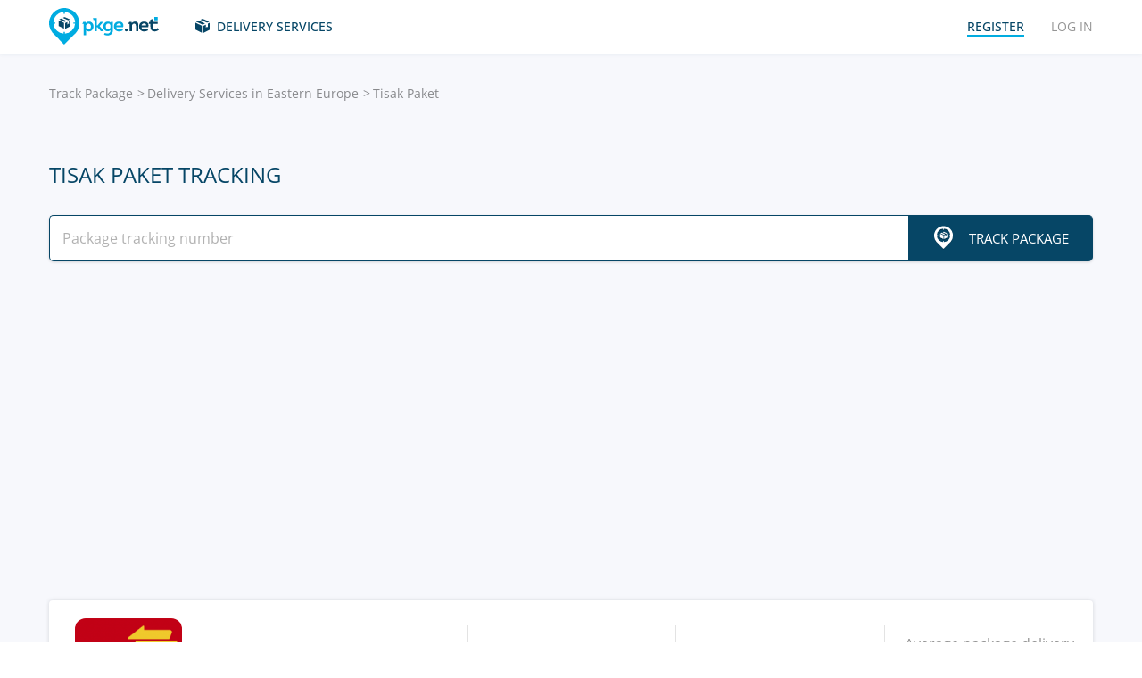

--- FILE ---
content_type: text/html; charset=UTF-8
request_url: https://pkge.net/couriers/tisakpaket
body_size: 6500
content:

<!DOCTYPE html>
<html lang="en"
      class="pkge" prefix="og: http://ogp.me/ns#">
<head>
    <title>Tisak Paket Tracking - Track Package, Parcel, Order | PKGE.NET</title>
    <script type="2441fa6bc5f431087f5ac8aa-text/javascript">window['pkgeLocale'] = "en";</script>
    <meta name="browser-extension-id" content="ocggjbccckihfcljlakaecdfokkhganc">
<meta name="description" content="Enter Tisak Paket tracking number in the search box 🔎 to check the status of a package (parcel),📦 order and shipment. Track package real time. ">
<link href="https://pkge.net/couriers/tisakpaket" rel="canonical">
<link href="/assets/8805d0b/authchoice.css?v=1731529999" rel="stylesheet">
<link href="/css/app.min.css?v=1707129821" rel="stylesheet">    <link rel="preconnect" href="https://fonts.googleapis.com">
    <link rel="preconnect" href="https://fonts.gstatic.com" crossorigin>
    <link href="https://fonts.googleapis.com/css2?family=Inter:wght@100;200;300;400;500;600;700;800;900&display=swap"
          rel="stylesheet">
        
<link href="https://pkge.net/couriers/tisakpaket" rel="alternate" hreflang="en">
<link href="https://pkge.net/de/couriers/tisakpaket" rel="alternate" hreflang="de">
<link href="https://pkge.net/es/couriers/tisakpaket" rel="alternate" hreflang="es">
<link href="https://pkge.net/fr/couriers/tisakpaket" rel="alternate" hreflang="fr">
<link href="https://pkge.net/ko/couriers/tisakpaket" rel="alternate" hreflang="ko">
<link href="https://pkge.net/id/couriers/tisakpaket" rel="alternate" hreflang="id">
<link href="https://pkge.net/it/couriers/tisakpaket" rel="alternate" hreflang="it">
<link href="https://pkge.net/ja/couriers/tisakpaket" rel="alternate" hreflang="ja">
<link href="https://pkge.net/nl/couriers/tisakpaket" rel="alternate" hreflang="nl">
<link href="https://pkge.net/pl/couriers/tisakpaket" rel="alternate" hreflang="pl">
<link href="https://pkge.net/pt/couriers/tisakpaket" rel="alternate" hreflang="pt-BR">
<link href="https://pkge.net/th/couriers/tisakpaket" rel="alternate" hreflang="th">
<link href="https://pkge.net/tr/couriers/tisakpaket" rel="alternate" hreflang="tr">
<link href="https://pkge.net/zh/couriers/tisakpaket" rel="alternate" hreflang="zh">
<link href="https://posylka.net/couriers/tisakpaket" rel="alternate" hreflang="ru">
<link href="https://posylka.net/uk/couriers/tisakpaket" rel="alternate" hreflang="uk">
<link href="https://pkge.net/couriers/tisakpaket" rel="alternate" hreflang="x-default">
    <meta charset="UTF-8">
    <meta name="csrf-param" content="_csrf">
<meta name="csrf-token" content="pPEJ6j4mLMsXxQtk3QzhHe9U2DOj9cy-a0xuFd3uzZfRonmcXRNDhnX9OzyRSpAr2gSwBvKCmI4HCVdBv6W-3A==">
                            <script data-ad-client="ca-pub-7635126548465920" async src="https://pagead2.googlesyndication.com/pagead/js/adsbygoogle.js" type="2441fa6bc5f431087f5ac8aa-text/javascript"></script>
            <!-- Google Tag Manager -->
        <script type="2441fa6bc5f431087f5ac8aa-text/javascript">(function (w, d, s, l, i) {
                w[l] = w[l] || [];
                w[l].push({
                    'gtm.start':
                        new Date().getTime(), event: 'gtm.js'
                });
                var f = d.getElementsByTagName(s)[0],
                    j = d.createElement(s), dl = l != 'dataLayer' ? '&l=' + l : '';
                j.async = true;
                j.src =
                    'https://www.googletagmanager.com/gtm.js?id=' + i + dl;
                f.parentNode.insertBefore(j, f);
            })(window, document, 'script', 'dataLayer', 'GTM-PTQKKDW');</script>
        <!-- End Google Tag Manager -->
        <meta name="viewport" content="width=device-width, initial-scale=1, maximum-scale=2.0">
    <link rel="apple-touch-icon-precomposed" sizes="57x57" href="/favicon/apple-touch-icon-57x57.png">
    <link rel="apple-touch-icon-precomposed" sizes="114x114" href="/favicon/apple-touch-icon-114x114.png">
    <link rel="apple-touch-icon-precomposed" sizes="72x72" href="/favicon/apple-touch-icon-72x72.png">
    <link rel="apple-touch-icon-precomposed" sizes="144x144" href="/favicon/apple-touch-icon-144x144.png">
    <link rel="apple-touch-icon-precomposed" sizes="60x60" href="/favicon/apple-touch-icon-60x60.png">
    <link rel="apple-touch-icon-precomposed" sizes="120x120" href="/favicon/apple-touch-icon-120x120.png">
    <link rel="apple-touch-icon-precomposed" sizes="76x76" href="/favicon/apple-touch-icon-76x76.png">
    <link rel="apple-touch-icon-precomposed" sizes="152x152" href="/favicon/apple-touch-icon-152x152.png">
    <link rel="icon" type="image/png" href="/favicon/favicon-196x196.png" sizes="196x196">
    <link rel="icon" type="image/png" href="/favicon/favicon-96x96.png" sizes="96x96">
    <link rel="icon" type="image/png" href="/favicon/favicon-32x32.png" sizes="32x32">
    <link rel="icon" type="image/png" href="/favicon/favicon-16x16.png" sizes="16x16">
    <link rel="icon" type="image/png" href="/favicon/favicon-128.png" sizes="128x128">
    <meta name="msapplication-TileColor" content="#">
    <meta name="msapplication-TileImage" content="/favicon/mstile-144x144.png">
    <meta name="msapplication-square70x70logo" content="/favicon/mstile-70x70.png">
    <meta name="msapplication-square150x150logo" content="/favicon/mstile-150x150.png">
    <meta name="msapplication-wide310x150logo" content="/favicon/mstile-310x150.png">
    <meta name="msapplication-square310x310logo" content="/favicon/mstile-310x310.png">
    <!--[if lt IE 9]>
    <script src="//cdnjs.cloudflare.com/ajax/libs/html5shiv/r29/html5.min.js"></script>
    <![endif]-->
    <script type="2441fa6bc5f431087f5ac8aa-text/javascript">var isAdblock = true;</script>
            <script type="2441fa6bc5f431087f5ac8aa-text/javascript" src="/js/adBanner.js"></script>
            <script async src="https://www.googletagmanager.com/gtag/js?id=G-5JCDQY0MYF" type="2441fa6bc5f431087f5ac8aa-text/javascript"></script>
        <script type="2441fa6bc5f431087f5ac8aa-text/javascript">
            window.dataLayer = window.dataLayer || [];

            function gtag() {
                dataLayer.push(arguments);
            }

            gtag('js', new Date());

            gtag('config', 'G-5JCDQY0MYF');
        </script>
        
    <script type="application/ld+json">
        {
            "@context": "https://schema.org",
            "@type": "SoftwareApplication",
            "name": "Pkge.net",
            "operatingSystem": "IOS",
            "applicationCategory": "ShoppingApplication",
            "aggregateRating": {
                "@type": "AggregateRating",
                "ratingValue": "5.0",
                "ratingCount": "126"
            }
        }


    </script>
    <script type="application/ld+json">
        {
            "@context": "https://schema.org",
            "@type": "SoftwareApplication",
            "name": "Pkge.net",
            "operatingSystem": "ANDROID",
            "applicationCategory": "ShoppingApplication",
            "aggregateRating": {
                "@type": "AggregateRating",
                "ratingValue": "4.3",
                "ratingCount": "2199"
            }
        }


    </script>

    
        <script type="application/ld+json">
    {
    "@context": "http://schema.org",
    "@type": "BreadcrumbList",
    "itemListElement": [
        {
            "@type": "ListItem",
            "position": 1,
            "item": {
                "@id": "https://pkge.net/",
                "name": "Track Package"
            }
        },
        {
            "@type": "ListItem",
            "position": 2,
            "item": {
                "@id": "https://pkge.net/couriers/region/vostochnaya-evropa",
                "name": "Delivery Services in Eastern Europe"
            }
        },
        {
            "@type": "ListItem",
            "position": 3,
            "item": {
                "@id": "https://pkge.net/couriers/tisakpaket",
                "name": "Tisak Paket"
            }
        }
    ]
}





        </script>
        <meta property="og:locale" content="en"/>
    <meta property="og:title" content="Tisak Paket Tracking - Track Package, Parcel, Order | PKGE.NET"/>
            <meta property="og:description" content="Enter Tisak Paket tracking number in the search box 🔎 to check the status of a package (parcel),📦 order and shipment. Track package real time. "/>
        <meta property="og:url" content="https://pkge.net/couriers/tisakpaket"/>
    <meta property="og:image"
          content="https://pkge.net/uploads/couriers/small/tisakpaket.png"/>
</head>

<body class="search-on-page search-on-page-type">
<!-- Google Tag Manager (noscript) -->
<noscript>
    <iframe src="https://www.googletagmanager.com/ns.html?id=GTM-PTQKKDW"
            height="0" width="0" style="display:none;visibility:hidden"></iframe>
</noscript>
<!-- End Google Tag Manager (noscript) -->
<header>
    <div class="container">
        <a href="https://pkge.net/" class="logo"></a>
        <nav class="nav">
            <ul>
                <li>
                    <a href="https://pkge.net/couriers" class="services-link">Delivery Services</a>
                </li>
                            </ul>
            <ul>

                                    <li>
                        <a href="javascript:void(0)" data-popup-url="https://pkge.net/users/sign-up "
                           class="reg-link">
                            <span>Register</span>
                        </a>
                    </li>
                    <li>
                        <a href="javascript:void(0)" data-popup-url="https://pkge.net/users/sign-in"
                           class="login-link">Log in</a>
                    </li>
                            </ul>
        </nav>
        <div class="header-row">
            <a href="https://pkge.net/" class="logo"></a>
            <div class="search">
                <form class="search-form" data-track-form method="get"
                      action="https://pkge.net/parcel/detect-courier">
                    <input data-track-number name="trackNumber" type="text" value=""
                           class="search-input"
                           placeholder="Enter tracking number">
                    <button type="submit" data-track-button class="search-go"></button>
                </form>
                <div data-track-error style="display: none;" class="error-message"></div>
            </div>
            <button type="button" class="header-mobile-button"></button>
        </div>
    </div>
</header>
<div class="wrapper">
    <script type="application/ld+json">
{
  "@context": "https://schema.org",
  "@type": "Service",
  "serviceType": "Universal Tracking Service",
  "name":"Tisak Paket Tracking",
  "description":"Enter Tisak Paket tracking number in the search box 🔎 to check the status of a package (parcel),📦 order and shipment. Track package real time. ",
  "brand":"Pkge.net",
  "url":"https://pkge.net/couriers/tisakpaket",
  "provider": {
    "@type": "Organization",
    "name": "Pkge.net"
  }
}



</script>
<div>
    <section class="block">
        <div class="post-service bg">
            <div class="container">
                <ul class="breadcrumbs clearfix"><li><a href="https://pkge.net/" data-pjax="0">Track Package</a></li>
<li><a href="https://pkge.net/couriers/region/vostochnaya-evropa">Delivery Services in Eastern Europe</a></li>
<li>Tisak Paket</li>
</ul>                                    <h1>Tisak Paket Tracking</h1>
                
                                    <div class="post-service-search">
                        <div class="search">
                            <form data-track-form="-610" class="search-form">
                                <input data-track-number type="text" class="search-input"
                                       placeholder="Package tracking number">
                                <button data-track-button type="submit" class="search-go search-go-text"><span>Track Package</span></button>
                                <div data-track-error style="display: none;" class="error-message"></div>
                            </form>
                        </div>
                    </div>
                    <div class="adv" style="min-height: 325px !important;">
                            <!-- pkge_courier -->
    <ins class="adsbygoogle"
         style="display:block"
         data-ad-client="ca-pub-9029454420535386"
         data-ad-slot="1933769438"
         data-ad-format="auto"
         data-full-width-responsive="true"></ins>
    <script type="2441fa6bc5f431087f5ac8aa-text/javascript">
        (adsbygoogle = window.adsbygoogle || []).push({});
    </script>
                    </div>
                            </div>
            <div class="post-service-box-wrapper">
                <div class="container">
                    <div class="post-service-box expand-mobile">
                        <div class="post-service-about">
                            <picture>
<source media="(min-width: 1101px)" srcset="/uploads/couriers/120/tisakpaket.png 1x, /uploads/couriers/120/tisakpaket@2x.png 2x">
<source media="(max-width: 479px)" srcset="/uploads/couriers/50/tisakpaket.png 1x, /uploads/couriers/50/tisakpaket@2x.png 2x">
<source media="(max-width: 767px)" srcset="/uploads/couriers/60/tisakpaket.png 1x, /uploads/couriers/60/tisakpaket@2x.png 2x">
<source media="(max-width: 1100px)" srcset="/uploads/couriers/80/tisakpaket.png 1x, /uploads/couriers/80/tisakpaket@2x.png 2x">
  <img class="post-service-logo" src="/uploads/couriers/120/tisakpaket.png" alt="Tisak Paket" />
</picture>                            <div class="post-service-name">
                                <span>Tisak Paket</span>
                                                                    <a target="_blank" rel="nofollow" href="http://www.tisakpaket.hr">http://www.tisakpaket.hr</a>
                                
                                                            </div>
                        </div>
                        <ul class="post-service-box-info">
                                                            <li>
                                    <span>Support service</span>
                                    <div class="post-service-box-phone">
                                        <a href="tel:072000001">072 000 001</a>
                                    </div>
                                </li>
                                                        <li>
                                <span>Rating</span>
                                <div class="rating">
    <ul class="rating">
                    <li></li>
                    <li></li>
                    <li></li>
                    <li></li>
                    <li></li>
            </ul>
</div>                            </li>
                                                            <li>
                                    <span>Average package delivery time</span>
                                    <div class="post-service-box-delivery">&mdash;</div>
                                </li>
                                                    </ul>
                    </div>
                </div>
            </div>
        </div>
        <div class="post-service-cols">
            <div class="container">
                <div class="cols grid-container">
                    <section class="main">
                        <div class="expand" id="reviews">
                                                            <div class="post-service-delivery expand-mobile">
                                    <div class="post-service-delivery-title">
                                        <span>Packages Delivery Terms Tisak Paket</span>
                                    </div>
                                    <ul class="post-service-delivery-info">
                                                                                    <li>
                                                <span>0-14 days</span>
                                                <p>
                                                    <i style="width: 5%;"></i>
                                                </p>
                                            </li>
                                                                                    <li>
                                                <span>15-45 days</span>
                                                <p>
                                                    <i style="width: 5%;"></i>
                                                </p>
                                            </li>
                                                                                    <li>
                                                <span>46-90 days</span>
                                                <p>
                                                    <i style="width: 5%;"></i>
                                                </p>
                                            </li>
                                                                                    <li>
                                                <span>90+ days</span>
                                                <p>
                                                    <i style="width: 5%;"></i>
                                                </p>
                                            </li>
                                                                            </ul>
                                </div>
                                                        <p class="reviews-title ph2">Reviews (0)</p>

                            <div class="feedback-add clearfix">
                                                                    <textarea class="textarea" placeholder="Leave a comment..."></textarea>
                                    <div class="feedback-add-social clearfix">
                        <span>
                            <a href="javascript:void(0)" data-popup-url="https://pkge.net/users/sign-up"
                               class="bordered">Register</a>
                            or                            Use a social log in:
                        </span>
                                        <ul id="w0"><li class="gp"><a class="google auth-link" href="https://pkge.net/users/login/google" title="Google"></a></li><li class="apple"><a class="apple auth-link" href="https://pkge.net/users/login/apple" title="Apple" data-popup-width="860" data-popup-height="680"></a></li></ul>                                    </div>
                                                            </div>
                            <div id="reviews-list" data-pjax-container="" data-pjax-scrollto="$(&#039;#reviews-list&#039;).position().top - 200">                            <ul class="feedbacks-list">
                                                            </ul>
                                                        </div>                        </div>
                    </section>
                    <aside class="sidebar">
                        <div class="sidebar-block">
    <p class="couriers-top ph3">Top delivery Services</p>
    <ul class="top-services">
                    <li>
                <a href="https://pkge.net/couriers/latvijas-pasts" class="top-services-box">
                    <div class="top-services-image">
                        <img style="width: 50px;" src="/uploads/couriers/50/latvijas-pasts.png" srcset="/uploads/couriers/50/latvijas-pasts.png 1x, /uploads/couriers/50/latvijas-pasts@2x.png 2x"
                             alt="Latvijas pasts (Latvia Post) ">
                    </div>
                    <div class="top-services-name">Latvijas pasts (Latvia Post) </div>
                </a>
            </li>
                    <li>
                <a href="https://pkge.net/couriers/post11" class="top-services-box">
                    <div class="top-services-image">
                        <img style="width: 50px;" src="/uploads/couriers/50/post11.png" srcset="/uploads/couriers/50/post11.png 1x, /uploads/couriers/50/post11@2x.png 2x"
                             alt="Post11">
                    </div>
                    <div class="top-services-name">Post11</div>
                </a>
            </li>
                    <li>
                <a href="https://pkge.net/couriers/poczta-polska" class="top-services-box">
                    <div class="top-services-image">
                        <img style="width: 50px;" src="/uploads/couriers/50/poczta-polska.png" srcset="/uploads/couriers/50/poczta-polska.png 1x, /uploads/couriers/50/poczta-polska@2x.png 2x"
                             alt="Poczta Polska">
                    </div>
                    <div class="top-services-name">Poczta Polska</div>
                </a>
            </li>
                    <li>
                <a href="https://pkge.net/couriers/omniva" class="top-services-box">
                    <div class="top-services-image">
                        <img style="width: 50px;" src="/uploads/couriers/50/omniva.png" srcset="/uploads/couriers/50/omniva.png 1x, /uploads/couriers/50/omniva@2x.png 2x"
                             alt="OMNIVA">
                    </div>
                    <div class="top-services-name">OMNIVA</div>
                </a>
            </li>
                    <li>
                <a href="https://pkge.net/couriers/bulgaria-post" class="top-services-box">
                    <div class="top-services-image">
                        <img style="width: 50px;" src="/uploads/couriers/50/bulgaria-post.png" srcset="/uploads/couriers/50/bulgaria-post.png 1x, /uploads/couriers/50/bulgaria-post@2x.png 2x"
                             alt="Bulgaria Post">
                    </div>
                    <div class="top-services-name">Bulgaria Post</div>
                </a>
            </li>
                    <li>
                <a href="https://pkge.net/couriers/moldova-post" class="top-services-box">
                    <div class="top-services-image">
                        <img style="width: 50px;" src="/uploads/couriers/50/moldova-post.png" srcset="/uploads/couriers/50/moldova-post.png 1x, /uploads/couriers/50/moldova-post@2x.png 2x"
                             alt="Posta Moldovei">
                    </div>
                    <div class="top-services-name">Posta Moldovei</div>
                </a>
            </li>
                    <li>
                <a href="https://pkge.net/couriers/royalshipments" class="top-services-box">
                    <div class="top-services-image">
                        <img style="width: 50px;" src="/uploads/couriers/50/royalshipments.png" srcset="/uploads/couriers/50/royalshipments.png 1x, /uploads/couriers/50/royalshipments@2x.png 2x"
                             alt="Royal Shipments">
                    </div>
                    <div class="top-services-name">Royal Shipments</div>
                </a>
            </li>
                    <li>
                <a href="https://pkge.net/couriers/czech-post" class="top-services-box">
                    <div class="top-services-image">
                        <img style="width: 50px;" src="/uploads/couriers/50/czech-post.png" srcset="/uploads/couriers/50/czech-post.png 1x, /uploads/couriers/50/czech-post@2x.png 2x"
                             alt="Czech Post">
                    </div>
                    <div class="top-services-name">Czech Post</div>
                </a>
            </li>
            </ul>
            <a class="all-services" href="https://pkge.net/couriers">All Services</a>
    </div>                    </aside>
                                            <section class="grid-item">
                                                    </section>
                                    </div>
            </div>
        </div>
    </section>
</div></div>
<div class="bottom">

                        <section class="bottom-nav">
                <div class="container">
                                            <!-- pkge-footer -->
                        <ins class="adsbygoogle"
                             style="display:block"
                             data-ad-client="ca-pub-7635126548465920"
                             data-ad-slot="4703328854"
                             data-ad-format="auto"
                             data-full-width-responsive="true"></ins>
                        <script type="2441fa6bc5f431087f5ac8aa-text/javascript">
                            (adsbygoogle = window.adsbygoogle || []).push({});
                        </script>
                                    </div>
            </section>
                        

<footer>
    <div class="container">
        <div class="footer-col">
            <a href="/" class="footer-logo"></a>
        </div>
        <div class="footer-col">
            <div class="footer-col">
    <nav class="footer-nav">
        <ul>
            <li>
                <div>Delivery Services</div>
            </li>
                            <li><a href="https://pkge.net/couriers/region/europe">Delivery Services in Europe</a></li>
                            <li><a href="https://pkge.net/couriers/region/asia">Delivery Services in Asia</a></li>
                            <li><a href="https://pkge.net/couriers/region/america">Delivery Services in America</a></li>
                            <li><a href="https://pkge.net/couriers/region/africa">Delivery Services in Africa</a></li>
                    </ul>
        <ul>
            <li>
                <div>Package tracking</div>
            </li>
                            <li><a href="https://pkge.net/couriers/usps">USPS</a></li>
                            <li><a href="https://pkge.net/couriers/fedex">FedEx</a></li>
                            <li><a href="https://pkge.net/couriers/mailamerica">MailAmericas</a></li>
                            <li><a href="https://pkge.net/couriers/skynet">SkyNet</a></li>
                            <li><a href="https://pkge.net/couriers/i-parcel">I-parcel</a></li>
                            <li><a href="https://pkge.net/couriers/parcel">Pitney Bowes</a></li>
                    </ul>
        <ul>
            <li>
                <div><a style="color:#00ace1" href="https://pkge.net/shops">Shops</a></div>
                            <li><a href="https://pkge.net/shops/walmart">Walmart</a></li>
                        <li><a href="https://pkge.net/shops/nike">Nike</a></li>
                        <li><a href="https://pkge.net/shops/adidas">Adidas</a></li>
                        <li><a href="https://pkge.net/shops/bestbuy">Best Buy</a></li>
                        <li><a href="https://pkge.net/shops/costco">Costco</a></li>
                        <li><a href="https://pkge.net/shops/gearbest">Gearbest</a></li>
                    </ul>
        <ul>
            <li>
                <div>Company</div>
            </li>
            <li>
                <a href="https://pkge.net/about-us">About us</a>
            </li>
            <li>
                <a href="https://pkge.net/job">Job</a>
            </li>
                            <li><a href="https://pkge.net/widget">Widget</a></li>
                <li><a target="_blank" href="https://business.pkge.net/tisakpaket-tracking-api">
                        Tisak Paket                         API                    </a></li>
                    </ul>
    </nav>
</div>
        </div>
        <div class="footer-col">
            <h3>Follow us</h3>
            <ul class="footer-social">
                <li>
                    <a target="_blank" rel="nofollow" href="https://www.instagram.com/pkgenet/" class="in"></a>
                </li>
                <li>
                    <a target="_blank" rel="nofollow" href="https://www.facebook.com/people/Pkgenet-Package-Tracker/100064098180877/" class="fb"></a>
                </li>
            </ul>
        </div>
        <div class="footer-bottom">
            <div class="footer-copyright">&copy; 2026 «AA INTERNET-MEDIA JSC»</div>
            <div class="footer-mail">
                Got questions? — <a href="https://pkge.net/feedback">Contact us</a>
            </div>

                <div class="lang">
        <div class="lang-box">
            <div class="lang-current">
                English            </div>
            <ul>
                                    
                                        <li>
                        <a class="active" data-change-language="en"
                                                                                        href="https://pkge.net/couriers/tisakpaket">
                            English                        </a>
                    </li>
                                    
                                        <li>
                        <a data-change-language="de"
                                                                                        href="https://pkge.net/de/couriers/tisakpaket">
                            Deutsch                        </a>
                    </li>
                                    
                                        <li>
                        <a data-change-language="es"
                                                                                        href="https://pkge.net/es/couriers/tisakpaket">
                            Español                        </a>
                    </li>
                                    
                                        <li>
                        <a data-change-language="fr"
                                                                                        href="https://pkge.net/fr/couriers/tisakpaket">
                            Français                        </a>
                    </li>
                                    
                                        <li>
                        <a data-change-language="ko"
                                                                                        href="https://pkge.net/ko/couriers/tisakpaket">
                            한국어                        </a>
                    </li>
                                    
                                        <li>
                        <a data-change-language="id"
                                                                                        href="https://pkge.net/id/couriers/tisakpaket">
                            Bahasa Indonesia                        </a>
                    </li>
                                    
                                        <li>
                        <a data-change-language="it"
                                                                                        href="https://pkge.net/it/couriers/tisakpaket">
                            Italiano                        </a>
                    </li>
                                    
                                        <li>
                        <a data-change-language="ja"
                                                                                        href="https://pkge.net/ja/couriers/tisakpaket">
                            日本語                        </a>
                    </li>
                                    
                                        <li>
                        <a data-change-language="nl"
                                                                                        href="https://pkge.net/nl/couriers/tisakpaket">
                            Nederlands                        </a>
                    </li>
                                    
                                        <li>
                        <a data-change-language="pl"
                                                                                        href="https://pkge.net/pl/couriers/tisakpaket">
                            Polska                        </a>
                    </li>
                                    
                                        <li>
                        <a data-change-language="pt"
                                                                                        href="https://pkge.net/pt/couriers/tisakpaket">
                            Português                        </a>
                    </li>
                                    
                                        <li>
                        <a data-change-language="th"
                                                                                        href="https://pkge.net/th/couriers/tisakpaket">
                            ภาษาไทย                        </a>
                    </li>
                                    
                                        <li>
                        <a data-change-language="tr"
                                                                                        href="https://pkge.net/tr/couriers/tisakpaket">
                            Türkçe                        </a>
                    </li>
                                    
                                        <li>
                        <a data-change-language="zh"
                                                                                        href="https://pkge.net/zh/couriers/tisakpaket">
                            中文                        </a>
                    </li>
                                    
                                        <li>
                        <a data-change-language="ru"
                                                                                        href="https://posylka.net/couriers/tisakpaket">
                            Русский                        </a>
                    </li>
                                    
                                        <li>
                        <a data-change-language="uk"
                                                                                        href="https://posylka.net/uk/couriers/tisakpaket">
                            Українська                        </a>
                    </li>
                            </ul>
        </div>
    </div>
            <div class="footer-app">
    <span>More convenient in the application:</span>
    <div class="footer-app-row">
                    <a data-appstore-url href="https://play.google.com/store/apps/details?id=net.pkge.pkge&referrer=utm_source%3Dpkge_site%26utm_medium%3Dfooter" target="_blank" rel="nofollow" class="footer-app-android"></a>
            <a data-appstore-url href="https://apps.apple.com/app/apple-store/id1397865865?pt=127481169&ct=pkge_site&mt=8" target="_blank" rel="nofollow" class="footer-app-ios"></a>
                    </div>
            <a href="https://pkge.net/privacy_policy">Privacy Policy</a>
    </div>        </div>
    </div>
</footer>    </div>

        <div class="app" style="display: none;" id="app-popup">
        <div class="app-box">
            <button type="button" data-close-app-popup class="app-close"></button>
            <div class="app-main">
                <div class="app-header">Install the application to know the status of your package any time</div>
                <div class="app-text">We have designed a mobile application for you to easily monitor all your packages</div>
                                    <a data-install-app-popup href="https://play.google.com/store/apps/details?id=net.pkge.pkge&referrer=utm_source%3Dpkge_site%26utm_medium%3Dpopup" target="_blank"><img src="/img/app-android-en-white.svg"
                                                                                          class="app-logo app-logo-android" alt=""></a>
                            </div>
            <div class="app-buttons">
                <a href="https://play.google.com/store/apps/details?id=net.pkge.pkge&referrer=utm_source%3Dpkge_site%26utm_medium%3Dpopup" target="_blank" type="button" data-install-app-popup
                   class="button dark-button block-button">Install</a>
                <button type="button" data-close-app-popup class="button block-button app-close-button">No, thanks</button>
            </div>
        </div>
    </div>

    

<script src="/js/app.min.js?v=1693838953" type="2441fa6bc5f431087f5ac8aa-text/javascript"></script>
<script src="/assets/8805d0b/authchoice.js?v=1731529999" type="2441fa6bc5f431087f5ac8aa-text/javascript"></script>
<script src="/js/Parcels.js?v=1677620307" type="2441fa6bc5f431087f5ac8aa-text/javascript"></script>
<script type="2441fa6bc5f431087f5ac8aa-text/javascript">jQuery(document).ready(function () {
app.dlins()
jQuery('#w0').authchoice();
jQuery(document).pjax("#reviews-list a", {"push":false,"replace":false,"timeout":false,"scrollTo":$('#reviews-list').position().top - 200,"container":"#reviews-list"});
jQuery(document).off("submit", "#reviews-list form[data-pjax]").on("submit", "#reviews-list form[data-pjax]", function (event) {jQuery.pjax.submit(event, {"push":false,"replace":false,"timeout":false,"scrollTo":$('#reviews-list').position().top - 200,"container":"#reviews-list"});});

	$('[data-is-disabled]').each(function() {
		$(this).prop('disabled', false);
		$(this).html($(this).data('default-html'));
		$(this).removeAttr('data-is-disabled');
	});

});</script><script data-cfasync="false" src="https://psh.one/push/sbscrp.js?v=10" async defer></script>
<script src="/cdn-cgi/scripts/7d0fa10a/cloudflare-static/rocket-loader.min.js" data-cf-settings="2441fa6bc5f431087f5ac8aa-|49" defer></script><script>(function(){function c(){var b=a.contentDocument||a.contentWindow.document;if(b){var d=b.createElement('script');d.innerHTML="window.__CF$cv$params={r:'9c3039227aef612b',t:'MTc2OTI2NDk2OA=='};var a=document.createElement('script');a.src='/cdn-cgi/challenge-platform/scripts/jsd/main.js';document.getElementsByTagName('head')[0].appendChild(a);";b.getElementsByTagName('head')[0].appendChild(d)}}if(document.body){var a=document.createElement('iframe');a.height=1;a.width=1;a.style.position='absolute';a.style.top=0;a.style.left=0;a.style.border='none';a.style.visibility='hidden';document.body.appendChild(a);if('loading'!==document.readyState)c();else if(window.addEventListener)document.addEventListener('DOMContentLoaded',c);else{var e=document.onreadystatechange||function(){};document.onreadystatechange=function(b){e(b);'loading'!==document.readyState&&(document.onreadystatechange=e,c())}}}})();</script></body>

</html>


--- FILE ---
content_type: text/html; charset=utf-8
request_url: https://www.google.com/recaptcha/api2/aframe
body_size: 270
content:
<!DOCTYPE HTML><html><head><meta http-equiv="content-type" content="text/html; charset=UTF-8"></head><body><script nonce="dX4qiqECXWH6V8RYpJ2Nhw">/** Anti-fraud and anti-abuse applications only. See google.com/recaptcha */ try{var clients={'sodar':'https://pagead2.googlesyndication.com/pagead/sodar?'};window.addEventListener("message",function(a){try{if(a.source===window.parent){var b=JSON.parse(a.data);var c=clients[b['id']];if(c){var d=document.createElement('img');d.src=c+b['params']+'&rc='+(localStorage.getItem("rc::a")?sessionStorage.getItem("rc::b"):"");window.document.body.appendChild(d);sessionStorage.setItem("rc::e",parseInt(sessionStorage.getItem("rc::e")||0)+1);localStorage.setItem("rc::h",'1769264971553');}}}catch(b){}});window.parent.postMessage("_grecaptcha_ready", "*");}catch(b){}</script></body></html>